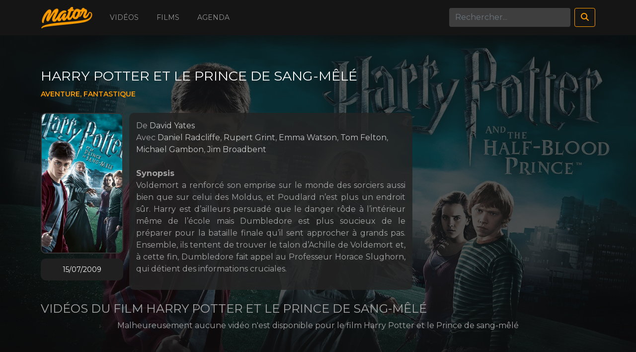

--- FILE ---
content_type: text/html; charset=UTF-8
request_url: https://mator.fr/movies/824-harry-potter-and-the-half-blood-prince
body_size: 3380
content:
<!DOCTYPE html>
<!--[if IE 8]><html lang="en" class="ie8"></html><![endif]-->
<!--[if IE 9]><html lang="en" class="ie9"></html><![endif]-->
<!--[if !IE]><!--><html lang="fr"><!--<![endif]-->
	<head>
        <!-- Google Tag Manager -->
		<script>(function(w,d,s,l,i){w[l]=w[l]||[];w[l].push({'gtm.start':
		new Date().getTime(),event:'gtm.js'});var f=d.getElementsByTagName(s)[0],
		j=d.createElement(s),dl=l!='dataLayer'?'&l='+l:'';j.async=true;j.src=
		'https://www.googletagmanager.com/gtm.js?id='+i+dl;f.parentNode.insertBefore(j,f);
		})(window,document,'script','dataLayer','GTM-PRZ3BS2');</script>
		<!-- End Google Tag Manager -->
		<meta charset="utf-8" />
		<title>Harry Potter et le Prince de sang-mêlé | Mator</title>
		<meta name="Robots" content="All"/>
		<meta name="Author" content="Mator"/>
		<meta name="Reply-To" content="contact@mator.fr"/>
		<meta name="Rating" content="General"/>
		<meta name="Copyright" content="Mator - Tous Droits Réservés"/>
		<meta content="width=device-width, initial-scale=1.0" name="viewport" />
		<meta http-equiv="Content-Type" content="text/html; charset=utf-8" />
		<meta http-equiv="Content-language" content="fr-FR" />
		<meta property='og:locale' content='fr_fr'/>
		<meta property="og:site_name" content="Mator">
		<meta property="og:type" content="website" />
		<meta property="og:url" content="https://mator.fr/824-harry-potter-and-the-half-blood-prince" />
		<meta name="twitter:card" value="summary_large_image">
		<meta name="twitter:site" value="@MatorFr">
		<meta name="twitter:creator" value="@MatorFr">
		<meta name="twitter:url" content="https://mator.fr/824-harry-potter-and-the-half-blood-prince" />
		<link rel="preconnect" href="https://fonts.gstatic.com">
		<link href="https://fonts.googleapis.com/css2?family=Montserrat:ital,wght@0,300;0,400;0,500;0,600;0,700;1,400;1,500;1,600&display=swap" rel="stylesheet">
		<link rel="shortcut icon" type="image/png" href="https://mator.fr/assets/img/favicon.png" />
		<link href="https://cdn.jsdelivr.net/npm/bootstrap@5.1.3/dist/css/bootstrap.min.css" rel="stylesheet" integrity="sha384-1BmE4kWBq78iYhFldvKuhfTAU6auU8tT94WrHftjDbrCEXSU1oBoqyl2QvZ6jIW3" crossorigin="anonymous">
		<script src="https://cdn.jsdelivr.net/npm/bootstrap@5.1.3/dist/js/bootstrap.bundle.min.js" integrity="sha384-ka7Sk0Gln4gmtz2MlQnikT1wXgYsOg+OMhuP+IlRH9sENBO0LRn5q+8nbTov4+1p" crossorigin="anonymous"></script>
		<link href="https://mator.fr/assets/css/bootstrap-icon/bootstrap-icons.css" rel="stylesheet" type="text/css">
		<script src="https://kit.fontawesome.com/c8e23467c5.js" crossorigin="anonymous"></script>
	    <link href="https://mator.fr/assets/css/styles.css" rel="stylesheet" type="text/css">
	    <script type="text/javascript" src="https://mator.fr/assets/js/jquery-3.1.1.min.js"></script>
	    <!--<script src="https://api.dmcdn.net/all.js"></script>-->
	    <meta property="og:title" content="Harry Potter et le Prince de sang-mêlé | Mator" />
<meta name="description" content="Retrouvez les dernières bande-annonces et vidéos du film Harry Potter et le Prince de sang-mêlé">
<meta name="og:description" content="Retrouvez les dernières bande-annonces et vidéos du film Harry Potter et le Prince de sang-mêlé">
<meta property="og:image" content="https://mator.fr/images/poster/34831.jpg?w=1200" />
<meta name="twitter:title" content="Retrouvez les dernières bande-annonces et vidéos du film Harry Potter et le Prince de sang-mêlé" />
<meta name="twitter:description" content="Retrouvez les dernières bande-annonces et vidéos du film Harry Potter et le Prince de sang-mêlé">
<meta name="twitter:image" content="https://mator.fr/images/poster/34831.jpg?w=506">
	        
	        
    	<script data-ad-client="ca-pub-9732901798652019" async src="https://pagead2.googlesyndication.com/pagead/js/adsbygoogle.js"></script>
		<!-- Code JavaScript pour GA4 -->
		<script async src="https://www.googletagmanager.com/gtag/js?id=G-N26E4KKWCK"></script>
		<script>
			function initializeGA() {
				// Remplacez "GA_MEASUREMENT_ID" par l'identifiant de mesure GA4 de votre site
				const GA_MEASUREMENT_ID = "G-N26E4KKWCK";
				
				// Créez un objet gtag pour GA4
				window.dataLayer = window.dataLayer || [];
				function gtag(){dataLayer.push(arguments);}
				gtag('js', new Date());
				gtag('config', GA_MEASUREMENT_ID, { 
					'anonymize_ip': true, // Activez l'anonymisation IP pour respecter les normes RGPD
					'cookie_expires': 0, // Supprimez les cookies dès que possible pour respecter les normes RGPD
					'send_page_view': false // Empêchez GA4 d'envoyer des données de page à l'initialisation pour respecter les normes RGPD
				});
			}
			
			// Attendez que la page soit chargée avant d'initialiser GA4
			window.addEventListener('load', () => {
				initializeGA();
			});
		</script>
	</head>
	<body>
					<div class="movie-backdrop" style="background-image: url(/images/backdrop/34818.jpg);">
		<div class="linear-gradient"></div>
</div>
				<nav class="navbar navbar-expand-lg navbar-dark bg-dark" aria-label="Eighth navbar example">
			<div class="container">
				<a href="https://mator.fr/" class="navbar-brand"><img src="https://mator.fr/assets/img/logo.png" alt="Mator"></a>
				<button class="navbar-toggler" type="button" data-bs-toggle="collapse" data-bs-target="#navbarsExample07" aria-controls="navbarsExample07" aria-expanded="false" aria-label="Toggle navigation">
					<span class="navbar-toggler-icon"></span>
				</button>

				<div class="collapse navbar-collapse" id="navbarsExample07">
					<ul class="navbar-nav me-auto mb-2 mb-lg-0">
						<li class="nav-item">
							<!-- <a class="nav-link active" aria-current="page" href="#">Vidéos</a> -->
							<a class="nav-link" href="/videos">Vidéos</a>
						</li>
						<li class="nav-item">
							<a class="nav-link" href="/movies">Films</a>
						</li>
						<li class="nav-item">
							<a class="nav-link" href="/week">Agenda</a>
						</li>
						<!--<li class="nav-item">
							<a class="nav-link" href="#">Collections</a>
						</li>-->
					</ul>

					<form class="d-flex" role="search" action="/search">
						<input class="form-control me-2" type="search" name="q" placeholder="Rechercher..." aria-label="Search">
						<button class="btn btn-outline-warning" type="submit"><i class="fa fa-search" aria-hidden="true"></i></button>
					</form>
				</div>
			</div>
		</nav>
		<div class="col-lg-12 mx-auto p-3 py-md-3">
			<div class="container" itemscope itemtype="https://schema.org/Movie">
	<div class="row movie-header">
		<h1 class="movie-title" itemprop="name">Harry Potter et le Prince de sang-mêlé</h1>
				<p class="movie-genres" itemprop="genre"><small>Aventure, Fantastique</small></p>
	</div>
	<div class="row movie-infos">
		<div class="col-sm-6 col-md-4 col-lg-3 col-xl-2 col-xxl-2 text-center">
			<div class="poster"><img src="/images/poster/34831.jpg?w=300" class="img-fluid" /></div>
			<div class="movie-date"><small>15/07/2009</small></div>
		</div>
				<div class="col-sm-6 col-md-8 col-lg-8 col-xl-6 col-xxl-6 movie-details">
			De <span class="movie-directors" itemprop="director"><a href="/peoples/9993-david-yates" title="David Yates">David Yates</a></span><br />
			Avec <span class="movie-casting" itemprop="actor"><a href="/peoples/13722-daniel-radcliffe" title="Daniel Radcliffe">Daniel Radcliffe</a>, <a href="/peoples/1779-rupert-grint" title="Rupert Grint">Rupert Grint</a>, <a href="/peoples/4040-emma-watson" title="Emma Watson">Emma Watson</a>, <a href="/peoples/13535-tom-felton" title="Tom Felton">Tom Felton</a>, <a href="/peoples/8454-michael-gambon" title="Michael Gambon">Michael Gambon</a>, <a href="/peoples/7195-jim-broadbent" title="Jim Broadbent">Jim Broadbent</a></span></a><br />
			<br />
			<b>Synopsis</b><br />
			<p class="movie-synopsis" itemprop="description">Voldemort a renforcé son emprise sur le monde des sorciers aussi bien que sur celui des Moldus, et Poudlard n’est plus un endroit sûr. Harry est d’ailleurs persuadé que le danger rôde à l’intérieur même de l’école mais Dumbledore est plus soucieux de le préparer pour la bataille finale qu’il sent approcher à grands pas. Ensemble, ils tentent de trouver le talon d’Achille de Voldemort et, à cette fin, Dumbledore fait appel au Professeur Horace Slughorn, qui détient des informations cruciales.</p>
		</div>
	</div>
	<br>
	<h2>Vidéos du film Harry Potter et le Prince de sang-mêlé</h2>
		<p class="text-center">Malheureusement aucune vidéo n'est disponible pour le film Harry Potter et le Prince de sang-mêlé</p>
	</div>
			<footer class="pt-2 my-5 text-muted border-top">
				<div class="container">
					<div class="row">
						<div class="col-md-6">
							<a href="/mentions-legales">Mentions légales</a> -
							<a href="/politique-de-confidentialite">Politique de confidentialité</a>
						</div>
						<div class="col-md-6 text-end">
							&copy; 2026 Mator
						</div>
					</div>
				</div>
			</footer>
		</div>
	</body>
</html>

--- FILE ---
content_type: text/html; charset=utf-8
request_url: https://www.google.com/recaptcha/api2/aframe
body_size: 269
content:
<!DOCTYPE HTML><html><head><meta http-equiv="content-type" content="text/html; charset=UTF-8"></head><body><script nonce="g5HMzn5doGjWZWYxAEDYlw">/** Anti-fraud and anti-abuse applications only. See google.com/recaptcha */ try{var clients={'sodar':'https://pagead2.googlesyndication.com/pagead/sodar?'};window.addEventListener("message",function(a){try{if(a.source===window.parent){var b=JSON.parse(a.data);var c=clients[b['id']];if(c){var d=document.createElement('img');d.src=c+b['params']+'&rc='+(localStorage.getItem("rc::a")?sessionStorage.getItem("rc::b"):"");window.document.body.appendChild(d);sessionStorage.setItem("rc::e",parseInt(sessionStorage.getItem("rc::e")||0)+1);localStorage.setItem("rc::h",'1768699798572');}}}catch(b){}});window.parent.postMessage("_grecaptcha_ready", "*");}catch(b){}</script></body></html>

--- FILE ---
content_type: text/css
request_url: https://mator.fr/assets/css/styles.css
body_size: 1802
content:
body{
	background: #0d0d0e;
	background-attachment: scroll;
	font-family: 'Montserrat', sans-serif;
	color:#a5a4a4;
}

h1{
	font-size: 27px;
	text-transform: uppercase;
	font-weight: 400;
}

h2{
	font-size: 24px;
	text-transform: uppercase;
	font-weight: 400;
}

h3{
	font-size: 20px;
	font-weight: 400;
}

h4{
	font-size: 18px;
	font-weight: 400;
}

h5{
	font-size: 16px;
	text-transform: uppercase;
	font-weight: 500;
	color:#FFF;
}

h6{
	font-size: 14px;
	text-transform: uppercase;
	font-weight: 500;
	color:#FFF;
}

a, a:focus{
	color: #ff9c00;
	text-decoration: none;
}

a:hover{
	color: #ff9c00;
	text-decoration: underline;
}

button:focus:not(:focus-visible), a:focus:not(:focus-visible) {
    box-shadow: none;
    outline: none;
}

/* NAVBAR */
nav.navbar .navbar-brand img{
	width: 105px;
}
nav.navbar .navbar-nav .nav-item {
	padding: 0 10px;
}
nav.navbar .navbar-nav .nav-item a{
	text-transform: uppercase;
	font-size: 14px;
}
nav.navbar-dark .navbar-toggler {
    color: rgba(255,255,255,.55);
    border: 0 none;
}

/* FOOTER */
footer{
	font-size: 12px;
}
footer.border-top {
    border-top: 1px solid #212529!important;
}

footer a, footer a:focus{
	color: #a5a4a4;
	text-decoration: none;
}

footer a:hover{
	color: #a5a4a4;
	text-decoration: underline;
}

/* STYLE */
.pull-right{
	float: right;
}
.bg-dark{
	background-color:#151516!important;
}

.btn-primary{
	background-color:#ff9c00;
	border: 0 none;
	color:#000 !important;
	border-radius: 0;
	text-transform: uppercase;
	font-weight: 500;
	border-radius: 10px;
}

.btn-primary:hover{
	background-color:#fff;
	border: 0 none;
	color:#000 !important;
	text-decoration: none !important;
}

.btn-default{
	background-color: #3e3e3e;
    border: 0 none;
    color: #787878 !important;
	border-radius: 0;
	text-transform: uppercase;
	font-weight: 500;
	border-radius: 10px;
}

.btn-default:hover{
	background-color:#fff;
	border: 0 none;
	color:#000 !important;
	text-decoration: none !important;
}

.videoplayer iframe{
	width: 100%;
	height: 225px;
}

.videoplayer .movie-details{
	font-size: 13px;
	display: none;
}

@media (min-width: 768px)
{
	.videoplayer iframe{
		height: 263px;
	}

	.videoplayer .movie-details .movie-synopsis{
		display: none;
	}
	.videoplayer .movie-details{
		display: block;
	}
}
@media (min-width: 992px){

	.videoplayer iframe{
		height: 410px;
	}
	.videoplayer .movie-details .movie-synopsis{
		display: block;
	}
}
@media (min-width: 1400px){
	.videoplayer iframe{
		height: 530px;
	}
}

.movie-details a, .movie-details a:focus{
	color: #c7c7c7;
	text-decoration: none;
}

.movie-details a:hover{
	color: #ff9c00;
	text-decoration: underline;
}

.movie-details .movie-title{
	margin-top: 20px;
}

.movie-details .movie-poster img{
	width: 140px;
    height: 174px;
    object-fit: cover;
    border: 2px solid #343434;
    border-radius: 10px;
}

.movie-details .movie-genres{
	text-transform: uppercase;
	color: #ff9c00;
}

.movie-details .movie-synopsis{
	text-align: justify;
}

.movie-list > div{
	cursor: pointer;
	margin: 20px 0;
	opacity: 0.5;
    transition: opacity 1s ease-in-out;
    -moz-transition: opacity 1s ease-in-out;
    -webkit-transition: opacity 1s ease-in-out;
}

.movie-list .active{
	position: relative;
	opacity: 1;
	transition: opacity .55s ease-in-out;
    -moz-transition: opacity .55s ease-in-out;
    -webkit-transition: opacity .55s ease-in-out;
}
.movie-list > div:hover{
	position: relative;
	opacity: 1;
	transition: opacity .55s ease-in-out;
    -moz-transition: opacity .55s ease-in-out;
    -webkit-transition: opacity .55s ease-in-out;
}

.movie-list img{
	width: 200px;
    height: 283px;
    object-fit: cover;
    border: 2px solid #343434;
    border-radius: 10px;
}

.movie-list .active img{
	border: 2px solid #ff9c00;
}

.movie-list .active::before{
	content: "\f235";
	display: inline-block;
    font-family: bootstrap-icons !important;
    font-style: normal;
    font-weight: normal !important;
    font-variant: normal;
    text-transform: none;
    line-height: 1;
    vertical-align: -.125em;
    position: absolute;
    left: 50%;
    top: -20px;
    margin-left: -7px;
    color:#ff9c00;
}

.movie-list h6{
	margin-top: 10px;
	margin-bottom: 0;
}


.movie-list a:hover{
	text-decoration: none!important;
}


.movie-list .movie-genres{
	text-transform: uppercase;
	color: #ff9c00;
	padding: 0;
	margin:0;
	font-size: 10px;
}

.movie-list .movie-date{
	text-transform: uppercase;
	color: #a5a4a4;
	padding: 0;
	margin:0;
	font-size: 10px;
}

.video-list a:hover{
	text-decoration: none!important;
}

.video-list .video-img{
	position: relative;
}
.video-list .video-img img{
	width: 200px;
    height: 138px;
    object-fit: cover;
    border: 2px solid #343434;
    border-radius: 10px;
}

.video-list a:hover  .video-img{
	/*border: 2px solid #ff9c00;*/
}

.video-list .video-img::before{
	content: "\f4f5";
	display: inline-block;
    font-family: bootstrap-icons !important;
    font-style: normal;
    font-weight: normal !important;
    font-variant: normal;
    text-transform: none;
    line-height: 1;
    vertical-align: -.125em;
    position: absolute;
    left: 50%;
    top: 50%;
    margin-left: -20px;
    margin-top: -20px;
    color: #fff;
    opacity: 0.2;
    font-size: 35px;
}


.video-list a:hover .video-img::before{
    color: #ff9c00;
}

.video-list h6{
	margin-top: 10px;
	margin-bottom: 0;
}

.video-list .video-title{
	text-transform: uppercase;
	color: #ff9c00;
	padding: 0;
	font-size: 10px;
}

.navigation h2{
	text-align:center;
	margin-bottom: 30px;
}
.navigation .btn{
	color:#ff9c00;
	/*border: 1px solid #ff9c00;*/
	border-radius: 10px;
}
.navigation .btn.pull-left{
	float:left;
}
.navigation .btn.pull-right{
	float:right;
}

.movie-backdrop{
	background-repeat: no-repeat;
	background-position: top center;
	background-repeat: no-repeat; 
	-webkit-background-size: cover;
	-moz-background-size: cover;
	-o-background-size: cover;
	background-size: cover;
    margin-top: -20px;
    position: absolute;
    top: 0;
    left: 0;
    height: 100vh;
    width: 100%;
    z-index: 0;
    opacity: 0.3;
    margin-top: 70px;
}
.movie-backdrop .linear-gradient{
    background: linear-gradient(180deg, transparent, #0d0d0e);
   	width: 100%;
   	height: 200px;
   	position: absolute;
   	bottom: 0;
   	left:0;
   	z-index: 1;
}

.movie-details{
	background: rgb(36 36 36 / 86%);
    padding: 14px;
    border-radius: 10px;
}

.container{
	z-index: 1;
	position: relative;
}

.movie-header{
    margin-top: -20px;
    position: relative;
}

.movie-header h1{
	color:#fff;
	margin-top: 70px;
}

.movie-header .movie-genres{
	text-transform: uppercase;
	color: #ff9c00;
   	font-weight: 600;
}

.movie-infos{
	margin-top:10px;
	position: relative;
}

.movie-infos .poster img{
	width: 200px;
    height: 283px;
    object-fit: cover;
    border: 2px solid #343434;
    border-radius: 10px;
}

.movie-infos a, .movie-infos a:focus{
	color: #c7c7c7;
	text-decoration: none;
}

.movie-infos a:hover{
	color: #ff9c00;
	text-decoration: underline;
}

.movie-infos .movie-synopsis{
	text-align: justify;
}

.movie-infos .movie-date{
	margin-top: 10px;
	background: #202021;
	padding:10px;
	text-align: center;
	color:#FFF;
	border-radius: 10px;
    margin-bottom: 10px;
}



@media (max-width: 576px)
{
	.movie-list > div{
		width: 50%;
		text-align: center;
	}

	.video-list > div {
		width: 50%;
		text-align: center;
	}
}

.pagination{
	display: block;
    text-align: center;
    width: 100%;
}
.pagination li{
	display: inline-block;
}

.pagination li.active a{
    color: #000 !important;
	background: #ff9c00;
    text-transform: uppercase;
    font-weight: 500;
    border-radius: 10px;
    margin: 4px 4px;
    display: inline-block;
    line-height: 1.5;
    text-align: center;
    text-decoration: none;
    vertical-align: middle;
    cursor: pointer;
    padding: 0.375rem 0.75rem;
    font-size: 1rem;
}

.pagination li a {
    background-color: #3e3e3e;
    border: 0 none;
    color: #787878 !important;
    text-transform: uppercase;
    font-weight: 500;
    border-radius: 10px;
    margin: 4px 4px;
    display: inline-block;
    line-height: 1.5;
    text-align: center;
    text-decoration: none;
    vertical-align: middle;
    cursor: pointer;
    padding: 0.375rem 0.75rem;
    font-size: 1rem;
}


.pagination li a a:hover {
    background-color: #ff9c00;
    color: #000 !important;
}

.form-control{
	background: #3e3e3e;
    border: 0 none;
    color: #787878;
}
.form-control:focus {
    color: #787878;
    background-color: #3e3e3e;
    border-color: none;
    outline: 0;
    box-shadow: none;
}

select.form-control{ 
   -webkit-appearance: none;
    -moz-appearance: none;
    appearance: none;
}

select.form-control:after {
    content:"\f124";
    font-family: "bootstrap-icons";
    color: #ff0000;
    padding: 12px 8px;
    position: absolute; right: 0; top: 0;
    background: red;
    z-index: 1;
    text-align: center;
    width: 10%;
    height: 100%;      
    pointer-events: none;
    box-sizing: border-box;   
}

.btn-outline-warning {
    color: #ff9c00;
    border-color: #ff9c00;
}

.btn-outline-warning:hover {
    color: #000;
    background-color: #ff9c00;
    border-color: #ff9c00;
}

.btn-mator {
    background-color: #3e3e3e;
    border: 0 none;
    color: #787878 !important;
    border-radius: 10px;
}

.btn-mator:hover {
    background-color: #ff9c00;
    color: #000 !important;
}

.people-list{
	list-style: none;
}

.people-list li{
	border-bottom: 1px solid #3e3e3e;
}

.people-list li:last-child{
	border-bottom: 0 none;
}

.people-list li a h6{
	margin: 8px;
}